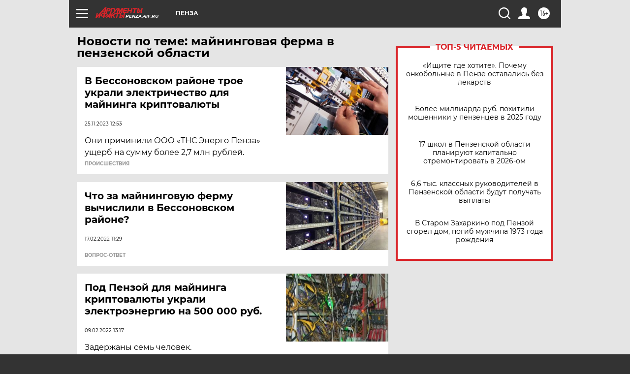

--- FILE ---
content_type: text/html
request_url: https://tns-counter.ru/nc01a**R%3Eundefined*aif_ru/ru/UTF-8/tmsec=aif_ru/184018934***
body_size: -72
content:
EC0577086977F498X1769469080:EC0577086977F498X1769469080